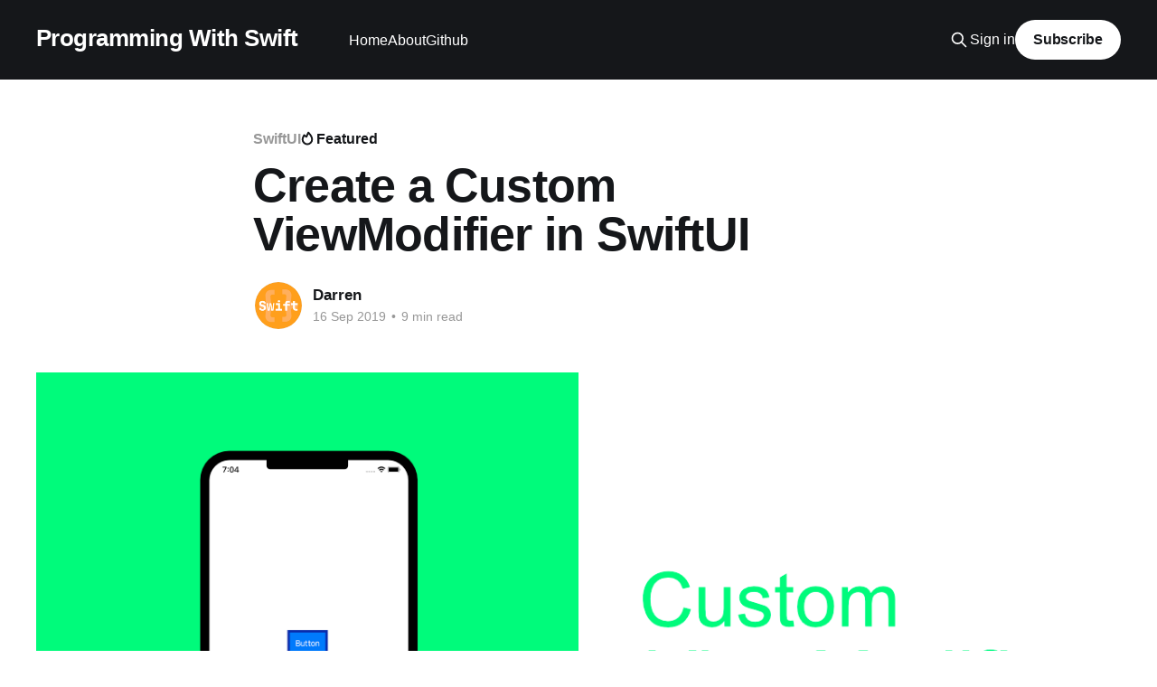

--- FILE ---
content_type: text/html; charset=utf-8
request_url: https://programmingwithswift.com/viewmodifier-in-swiftui/
body_size: 10107
content:
<!DOCTYPE html>
<html lang="en">
<head>

    <title>Create a Custom ViewModifier in SwiftUI</title>
    <meta charset="utf-8" />
    <meta http-equiv="X-UA-Compatible" content="IE=edge" />
    <meta name="HandheldFriendly" content="True" />
    <meta name="viewport" content="width=device-width, initial-scale=1.0" />
    
    <link rel="preload" as="style" href="https://programmingwithswift.com/assets/built/screen.css?v=482c3d6324" />
    <link rel="preload" as="script" href="https://programmingwithswift.com/assets/built/casper.js?v=482c3d6324" />

    <link rel="stylesheet" type="text/css" href="https://programmingwithswift.com/assets/built/screen.css?v=482c3d6324" />

    <link rel="icon" href="https://programmingwithswift.com/content/images/size/w256h256/2020/05/LogoTwitter-1.png" type="image/png">
    <link rel="canonical" href="https://programmingwithswift.com/viewmodifier-in-swiftui/">
    <meta name="referrer" content="no-referrer-when-downgrade">
    
    <meta property="og:site_name" content="Programming With Swift">
    <meta property="og:type" content="article">
    <meta property="og:title" content="Create a Custom ViewModifier in SwiftUI">
    <meta property="og:description" content="In today&#x27;s tutorial we will be learning about the ViewModifier protocol. In
Apple&#x27;s documentation they define a ViewModifier as follows:

&gt; A modifier that you apply to a view or another view modifier, producing a
different version of the original value
One of the simplest ways to use a ViewModifier is">
    <meta property="og:url" content="https://programmingwithswift.com/viewmodifier-in-swiftui/">
    <meta property="og:image" content="https://programmingwithswift.com/content/images/size/w1200/2019/09/Feature.png">
    <meta property="article:published_time" content="2019-09-16T17:17:47.000Z">
    <meta property="article:modified_time" content="2020-03-01T16:48:16.000Z">
    <meta property="article:tag" content="SwiftUI">
    <meta property="article:tag" content="Swift">
    <meta property="article:tag" content="Tutorial">
    
    <meta name="twitter:card" content="summary_large_image">
    <meta name="twitter:title" content="Create a Custom ViewModifier in SwiftUI">
    <meta name="twitter:description" content="In today&#x27;s tutorial we will be learning about the ViewModifier protocol. In
Apple&#x27;s documentation they define a ViewModifier as follows:

&gt; A modifier that you apply to a view or another view modifier, producing a
different version of the original value
One of the simplest ways to use a ViewModifier is">
    <meta name="twitter:url" content="https://programmingwithswift.com/viewmodifier-in-swiftui/">
    <meta name="twitter:image" content="https://programmingwithswift.com/content/images/size/w1200/2019/09/Feature.png">
    <meta name="twitter:label1" content="Written by">
    <meta name="twitter:data1" content="Darren">
    <meta name="twitter:label2" content="Filed under">
    <meta name="twitter:data2" content="SwiftUI, Swift, Tutorial">
    <meta name="twitter:site" content="@devwithswift">
    <meta property="og:image:width" content="1200">
    <meta property="og:image:height" content="675">
    
    <script type="application/ld+json">
{
    "@context": "https://schema.org",
    "@type": "Article",
    "publisher": {
        "@type": "Organization",
        "name": "Programming With Swift",
        "url": "https://programmingwithswift.com/",
        "logo": {
            "@type": "ImageObject",
            "url": "https://programmingwithswift.com/content/images/size/w256h256/2020/05/LogoTwitter-1.png",
            "width": 60,
            "height": 60
        }
    },
    "author": {
        "@type": "Person",
        "name": "Darren",
        "image": {
            "@type": "ImageObject",
            "url": "https://programmingwithswift.com/content/images/2020/10/LogoTwitter-1.png",
            "width": 720,
            "height": 720
        },
        "url": "https://programmingwithswift.com/author/darren/",
        "sameAs": []
    },
    "headline": "Create a Custom ViewModifier in SwiftUI",
    "url": "https://programmingwithswift.com/viewmodifier-in-swiftui/",
    "datePublished": "2019-09-16T17:17:47.000Z",
    "dateModified": "2020-03-01T16:48:16.000Z",
    "image": {
        "@type": "ImageObject",
        "url": "https://programmingwithswift.com/content/images/size/w1200/2019/09/Feature.png",
        "width": 1200,
        "height": 675
    },
    "keywords": "SwiftUI, Swift, Tutorial",
    "description": "In today&#x27;s tutorial we will be learning about the ViewModifier protocol. In\nApple&#x27;s documentation they define a ViewModifier as follows:\n\n&gt; A modifier that you apply to a view or another view modifier, producing a\ndifferent version of the original value\nOne of the simplest ways to use a ViewModifier is to group duplicate styling for\nviews. So if you have a blue and green button and it requires a certain border\nwidth, then it would make sense to create a ViewModifier that will allow you to\nencaps",
    "mainEntityOfPage": "https://programmingwithswift.com/viewmodifier-in-swiftui/"
}
    </script>

    <meta name="generator" content="Ghost 6.16">
    <link rel="alternate" type="application/rss+xml" title="Programming With Swift" href="https://programmingwithswift.com/rss/">
    <script defer src="https://cdn.jsdelivr.net/ghost/portal@~2.58/umd/portal.min.js" data-i18n="true" data-ghost="https://programmingwithswift.com/" data-key="87620a42d270e87338b11b268c" data-api="https://darrenleak.ghost.io/ghost/api/content/" data-locale="en" crossorigin="anonymous"></script><style id="gh-members-styles">.gh-post-upgrade-cta-content,
.gh-post-upgrade-cta {
    display: flex;
    flex-direction: column;
    align-items: center;
    font-family: -apple-system, BlinkMacSystemFont, 'Segoe UI', Roboto, Oxygen, Ubuntu, Cantarell, 'Open Sans', 'Helvetica Neue', sans-serif;
    text-align: center;
    width: 100%;
    color: #ffffff;
    font-size: 16px;
}

.gh-post-upgrade-cta-content {
    border-radius: 8px;
    padding: 40px 4vw;
}

.gh-post-upgrade-cta h2 {
    color: #ffffff;
    font-size: 28px;
    letter-spacing: -0.2px;
    margin: 0;
    padding: 0;
}

.gh-post-upgrade-cta p {
    margin: 20px 0 0;
    padding: 0;
}

.gh-post-upgrade-cta small {
    font-size: 16px;
    letter-spacing: -0.2px;
}

.gh-post-upgrade-cta a {
    color: #ffffff;
    cursor: pointer;
    font-weight: 500;
    box-shadow: none;
    text-decoration: underline;
}

.gh-post-upgrade-cta a:hover {
    color: #ffffff;
    opacity: 0.8;
    box-shadow: none;
    text-decoration: underline;
}

.gh-post-upgrade-cta a.gh-btn {
    display: block;
    background: #ffffff;
    text-decoration: none;
    margin: 28px 0 0;
    padding: 8px 18px;
    border-radius: 4px;
    font-size: 16px;
    font-weight: 600;
}

.gh-post-upgrade-cta a.gh-btn:hover {
    opacity: 0.92;
}</style>
    <script defer src="https://cdn.jsdelivr.net/ghost/sodo-search@~1.8/umd/sodo-search.min.js" data-key="87620a42d270e87338b11b268c" data-styles="https://cdn.jsdelivr.net/ghost/sodo-search@~1.8/umd/main.css" data-sodo-search="https://darrenleak.ghost.io/" data-locale="en" crossorigin="anonymous"></script>
    
    <link href="https://programmingwithswift.com/webmentions/receive/" rel="webmention">
    <script defer src="/public/cards.min.js?v=482c3d6324"></script>
    <link rel="stylesheet" type="text/css" href="/public/cards.min.css?v=482c3d6324">
    <script defer src="/public/member-attribution.min.js?v=482c3d6324"></script><style>:root {--ghost-accent-color: #15171A;}</style>
    <!-- Global site tag (gtag.js) - Google Analytics -->
<script async src="https://www.googletagmanager.com/gtag/js?id=UA-144234218-1"></script>
<script>
  window.dataLayer = window.dataLayer || [];
  function gtag(){dataLayer.push(arguments);}
  gtag('js', new Date());

  gtag('config', 'UA-144234218-1');
</script>

<style>
    .authors {
        display: flex;
        justify-content: center;
        flex-wrap: wrap;
        margin: 0 -20px;
    }
</style>

</head>
<body class="post-template tag-swiftui tag-swift tag-tutorial is-head-left-logo has-cover">
<div class="viewport">

    <header id="gh-head" class="gh-head outer">
        <div class="gh-head-inner inner">
            <div class="gh-head-brand">
                <a class="gh-head-logo no-image" href="https://programmingwithswift.com">
                        Programming With Swift
                </a>
                <button class="gh-search gh-icon-btn" aria-label="Search this site" data-ghost-search><svg xmlns="http://www.w3.org/2000/svg" fill="none" viewBox="0 0 24 24" stroke="currentColor" stroke-width="2" width="20" height="20"><path stroke-linecap="round" stroke-linejoin="round" d="M21 21l-6-6m2-5a7 7 0 11-14 0 7 7 0 0114 0z"></path></svg></button>
                <button class="gh-burger" aria-label="Main Menu"></button>
            </div>

            <nav class="gh-head-menu">
                <ul class="nav">
    <li class="nav-home"><a href="http://programmingwithswift.com">Home</a></li>
    <li class="nav-about"><a href="https://programmingwithswift.com/about/">About</a></li>
    <li class="nav-github"><a href="https://github.com/programmingwithswift">Github</a></li>
</ul>

            </nav>

            <div class="gh-head-actions">
                    <button class="gh-search gh-icon-btn" aria-label="Search this site" data-ghost-search><svg xmlns="http://www.w3.org/2000/svg" fill="none" viewBox="0 0 24 24" stroke="currentColor" stroke-width="2" width="20" height="20"><path stroke-linecap="round" stroke-linejoin="round" d="M21 21l-6-6m2-5a7 7 0 11-14 0 7 7 0 0114 0z"></path></svg></button>
                    <div class="gh-head-members">
                                <a class="gh-head-link" href="#/portal/signin" data-portal="signin">Sign in</a>
                                <a class="gh-head-button" href="#/portal/signup" data-portal="signup">Subscribe</a>
                    </div>
            </div>
        </div>
    </header>

    <div class="site-content">
        



<main id="site-main" class="site-main">
<article class="article post tag-swiftui tag-swift tag-tutorial featured ">

    <header class="article-header gh-canvas">

        <div class="article-tag post-card-tags">
                <span class="post-card-primary-tag">
                    <a href="/tag/swiftui/">SwiftUI</a>
                </span>
                <span class="post-card-featured"><svg width="16" height="17" viewBox="0 0 16 17" fill="none" xmlns="http://www.w3.org/2000/svg">
    <path d="M4.49365 4.58752C3.53115 6.03752 2.74365 7.70002 2.74365 9.25002C2.74365 10.6424 3.29678 11.9778 4.28134 12.9623C5.26591 13.9469 6.60127 14.5 7.99365 14.5C9.38604 14.5 10.7214 13.9469 11.706 12.9623C12.6905 11.9778 13.2437 10.6424 13.2437 9.25002C13.2437 6.00002 10.9937 3.50002 9.16865 1.68127L6.99365 6.25002L4.49365 4.58752Z" stroke="currentColor" stroke-width="2" stroke-linecap="round" stroke-linejoin="round"></path>
</svg> Featured</span>
        </div>

        <h1 class="article-title">Create a Custom ViewModifier in SwiftUI</h1>


        <div class="article-byline">
        <section class="article-byline-content">

            <ul class="author-list instapaper_ignore">
                <li class="author-list-item">
                    <a href="/author/darren/" class="author-avatar" aria-label="Read more of Darren">
                        <img class="author-profile-image" src="/content/images/size/w100/2020/10/LogoTwitter-1.png" alt="Darren" />
                    </a>
                </li>
            </ul>

            <div class="article-byline-meta">
                <h4 class="author-name"><a href="/author/darren/">Darren</a></h4>
                <div class="byline-meta-content">
                    <time class="byline-meta-date" datetime="2019-09-16">16 Sep 2019</time>
                        <span class="byline-reading-time"><span class="bull">&bull;</span> 9 min read</span>
                </div>
            </div>

        </section>
        </div>

            <figure class="article-image">
                <img
                    srcset="/content/images/size/w300/2019/09/Feature.png 300w,
                            /content/images/size/w600/2019/09/Feature.png 600w,
                            /content/images/size/w1000/2019/09/Feature.png 1000w,
                            /content/images/size/w2000/2019/09/Feature.png 2000w"
                    sizes="(min-width: 1400px) 1400px, 92vw"
                    src="/content/images/size/w2000/2019/09/Feature.png"
                    alt="Create a Custom ViewModifier in SwiftUI"
                />
            </figure>

    </header>

    <section class="gh-content gh-canvas">
        <p>In today's tutorial we will be learning about the <code>ViewModifier</code> protocol. In Apple's documentation they define a <code>ViewModifier</code> as follows:</p><blockquote>A modifier that you apply to a view or another view modifier, producing a different version of the original value</blockquote><p>One of the simplest ways to use a <code>ViewModifier</code> is to group duplicate styling for views. So if you have a blue and green button and it requires a certain border width, then it would make sense to create a <code>ViewModifier</code> that will allow you to encapsulate the styling and logic required to make the view look as it should. </p><p>In this tutorial we will be creating three <code>ViewModifiers</code>. Each example will show a different way to use <code>ViewModifiers</code>. Because we will be using <code>structs</code> to create these custom <code>ViewModifiers</code>, we will have access to all the functionality of a regular struct, which gives us the ability to create very powerful <code>ViewModifiers</code>, far beyond simple styling modifiers.</p><p>Let's get started with the basics, styling views with a modifier. </p><h2 id="viewmodifier-requirements">ViewModifier requirements</h2><p><code>ViewModifier</code> is a protocol. In order to conform to the <code>ViewModifier</code> protocol you only need to implement one method. </p><pre><code class="language-swift">struct BasicViewModifier: ViewModifier {
    func body(content: Content) -&gt; some View {
        return content
    }
}</code></pre><p>The above code will do nothing, but it shows the most basic implementation of the <code>ViewModifier</code> protocol.</p><h2 id="step-1-styling-view-s-with-a-viewmodifier">Step 1: Styling View's with a ViewModifier</h2><p>Now that we have the basics down we can start creating our first <code>ViewModifier</code>.</p><p>To do this create a new <code>struct</code> called <code>GreenButtonStyle</code>. This will allow us to easily create a green button that has a darker green border. The code looks like this:</p><pre><code class="language-swift">struct GreenButtonStyle: ViewModifier {
    func body(content: Content) -&gt; some View {
        return content
        .foregroundColor(.white)
        .background(Color.green)
        .border(Color(red: 7/255,
                      green: 171/255,
                      blue: 67/255),
                width: 5)
    }
}</code></pre><p>The <code>content</code> works in the same way as a <code>View</code> does for styling or adding gestures. As per Apple's documentation where they say that a <code>ViewModifier</code> is a modifier that you can apply to a <code>View</code> or a <code>ViewModifier</code>.</p><p>In this <code>GreenButtonStyle</code> modifier we use the <code>.foregroundColor</code> to make the text color white. We then change the background color to be the default green that Apple provides, and lastly we add a border. This border is a darker green and we set the width to 5. </p><p>Let's add a button to our app and use this modifier on it. </p><p>Replace your <code>ContentView</code> with the following:</p><pre><code class="language-swift">struct ContentView: View {
    var body: some View {
        Button(action: {
            print("Button Pressed")
        }, label: {
            Text("Button").padding()
        })
        .modifier(GreenButtonStyle())
    }
}</code></pre><p>To use the modifier we use a method called <code>modifier</code>. In the above example we create a new instance of <code>GreenButtonStyle</code>, which is passed through to the <code>modifier</code> method. You might start to see the power of this, being able to pass a struct will allow us to some very interesting things. Later on in this article we will go through some more advanced use cases. </p><p>If you run the app now it should look like this:</p><figure class="kg-card kg-image-card"><img src="https://programmingwithswift.com/content/images/2019/09/GreenButton-1.png" class="kg-image" alt loading="lazy"></figure><p>We called our <code>ViewModifier</code> <code>GreenButtonStyle</code> but this modifier will actually work on other any other view. This is one of the reasons why <code>ViewModifiers</code> are so powerful. </p><p>If we wanted we could easily create a <code>BlueButtonStyle</code> <code>ViewModifier</code>. Let's quickly do that.</p><pre><code class="language-swift">struct BlueButtonStyle: ViewModifier {
    func body(content: Content) -&gt; some View {
        return content
        .foregroundColor(.white)
        .background(Color.blue)
        .border(Color(red: 7/255,
                      green: 42/255,
                      blue: 171/255),
                width: 5)
    }
}</code></pre><p>Now you can replace <code>GreenButtonStyle</code> with <code>BlueButtonStyle</code> and your button will be blue. If you run your app now, it should look like this:</p><figure class="kg-card kg-image-card"><img src="https://programmingwithswift.com/content/images/2019/09/BlueButton.png" class="kg-image" alt loading="lazy"></figure><h3 id="cleanup">Cleanup</h3><p>I wasn't planning on cleaning this code up, but it should be quick enough to get it look a bit better. I am sure that this code could be cleaned up more, but like I say, this was not a planned part of this tutorial :)</p><p>Create a new <code>struct</code> and call it <code>StyledButton</code>:</p><pre><code class="language-swift">struct StyledButton: ViewModifier {
    enum ButtonColor {
        case green
        case blue
        
        func backgroundColor() -&gt; Color {
            switch self {
            case .green:
                return Color.green
            case .blue:
                return Color.blue
            }
        }
        
        func borderColor() -&gt; Color {
            switch self {
            case .green:
                return Color(red: 7/255,
                             green: 171/255,
                             blue: 67/255)
            case .blue:
                return Color(red: 7/255,
                             green: 42/255,
                             blue: 171/255)
            }
        }
    }
    
    let buttonColor: ButtonColor
    
    func body(content: Content) -&gt; some View {
        return content
            .foregroundColor(.white)
            .background(buttonColor.backgroundColor())
            .border(buttonColor.borderColor(),
                    width: 5)
    }
}</code></pre><p>The above <code>ViewModifier</code> is quite simple. If we take a look at the <code>body</code> method right at the bottom we see that it is the same as our <code>GreenButtonStyle</code> and <code>BlueButtonStyle</code>. The big difference with this part is that we are using <code>buttonColor</code> instead of <code>Color</code>.</p><p>The reason for this is because we have moved all the color logic into an <code>enum</code> called <code>ButtonColor</code>. This <code>enum</code> has two cases, green and blue. It also has two methods, <code>backgroundColor</code> and <code>borderColor</code>. This allows us to easily get our background color and our border color based on what value we use to initialise our <code>StyledButton</code>.</p><p>We control the color with our <code>buttonColor</code> property. The property is of type <code>ButtonColor</code>, this will allow us to pass through the color that we want when we create a new instance of <code>StyledButton</code>.</p><p>Let's see how this works in action. Replace your <code>ContentView</code> with the following:</p><pre><code class="language-swift">struct ContentView: View {
    var body: some View {
        Button(action: {
            print("Button Pressed")
        }, label: {
            Text("Button").padding()
        })
        .modifier(StyledButton(buttonColor: .blue))
    }
}</code></pre><p>The only change is with the <code>modifier</code>. Instead of <code>GreenStyleButton</code> or <code>BlueStyleButton</code> we use <code>StyledButton</code>. The <code>StyledButton</code> takes an argument for <code>buttonColor</code>. In this case I am passing <code>.blue</code> as the button color. If you run the app now it will look the same as it did when we used <code>BlueButtonStyle</code>.</p><h2 id="step-2-button-tap-tracking">Step 2: Button tap tracking</h2><p>Recently I had to implement some analytics on a project, this got me thinking about how it would be done in SwiftUI. </p><p>When I was reading up on <code>ViewModifiers</code> it dawned on me that this is a possible way, but probably not a great way. This next example is more for concept/demonstration purposes.</p><p>For this part we will create a new struct called <code>Track</code> and it will take one argument called <code>eventName</code>.</p><pre><code class="language-swift">struct Track: ViewModifier {
    let eventName: String

    func body(content: Content) -&gt; some View {
        return content.simultaneousGesture(TapGesture().onEnded({
            print(self.eventName)
        }))
    }
}</code></pre><p>You might have noticed that I used something called a <code>simultaneousGesture</code>, without this I could not print the value in the <code>Button</code> action as well as print this. </p><p>If you look at Apple's docs it says this about the <code>simultaneousGesture</code>:</p><blockquote>Attaches <code>gesture</code> to self such that it will be processed simultaneously with gestures defined by <code>self</code> - Apple</blockquote><p>This is a way to add other gestures onto <code>View</code>'s that already have gestures. For example, if you used <code>onTapGesture</code>, it would not work, you need to put it into a <code>simultaneousGesture</code>.</p><p>This is the only complicated/tricky thing with this modifier. The main reason for <code>Step 2</code> was to show you something that you could use a <code>ViewModifier</code> for other than just styling. </p><p>To test the above out, replace your <code>ContentView</code> with the following:</p><pre><code class="language-swift">struct ContentView: View {
    var body: some View {
        Button(action: {
            print("Button Pressed")
        }, label: {
            Text("Button").padding()
        })
        .modifier(Track(eventName: "simpleEvent"))
    }
}</code></pre><p>Once again the only that has changed is the <code>.modifier</code>, instead of <code>StyledButton</code> we pass <code>Track</code> as the argument. </p><h2 id="step-3-multiple-viewmodifiers">Step 3: Multiple ViewModifiers</h2><p>In the previous step we removed the <code>StyledButton</code> modifier. If you want to add the tracking as well as the styling, update your <code>ContentView</code> to look like this:</p><pre><code class="language-swift">struct ContentView: View {
    var body: some View {
        Button(action: {
            print("Button Pressed")
        }, label: {
            Text("Button").padding()
        })
        .modifier(Track(eventName: "simpleEvent"))
        .modifier(StyledButton(buttonColor: .blue))
    }
}</code></pre><p>As you can see, all we done was add a new modifier. If you wanted to, you could add more <code>ViewModifiers</code>. You would even be able to create a new <code>ViewModifier</code> that just applies specific <code>ViewModifiers</code>. </p><h2 id="step-4-viewmodifiers-with-state">Step 4: ViewModifiers with @State</h2><p>Each example that we have done previously has been building up to this. In this step we are going to create a <code>ViewModifier</code> that changes the <code>Button</code>'s border based on how many times the user has tapped the button. </p><p>One use case for this type of <code>ViewModifier</code> could be a toggle control, or if you change it up but keep the idea of <code>@State</code>, you could create some really advanced <code>ViewModifiers</code> depending on what your app requires. </p><p>None of this code is complicated, but instead of sharing the final code immediately, I am going to build it up incrementally and explain each part.</p><h3 id="create-the-base-struct">Create the base struct</h3><p>Let's start with the base struct. We will call it <code>BorderChange</code>. For the base implementation we are going to set the <code>Button</code> border to be black and have a <code>borderWidth</code> of 5.</p><pre><code class="language-swift">struct BorderChange: ViewModifier {
    func body(content: Content) -&gt; some View {
        return content.border(Color.black, width: 5)
    }
}</code></pre><p>Replace your <code>ContentView</code> with the following:</p><pre><code class="language-swift">struct ContentView: View {
    var body: some View {
        Button(action: {
            print("Button Pressed")
        }, label: {
            Text("Button").padding()
        })
        .modifier(BorderChange())
    }
}</code></pre><p>If you build and run the app now your app will look like this:</p><figure class="kg-card kg-image-card"><img src="https://programmingwithswift.com/content/images/2019/09/BlackBorderButton.png" class="kg-image" alt loading="lazy"></figure><h3 id="create-the-bordercolor-enum">Create the BorderColor enum</h3><p>Insider the <code>BorderChange</code> <code>ViewModifier</code> we need to add an enum called <code>BorderColor</code>. Doing so will allow us to add in a <code>currentState</code> property which we will use later on when we toggle between the different colors. </p><p>Add the following <code>enum</code> and property inside the <code>BorderChange</code> above the <code>body</code> function. </p><pre><code class="language-swift">enum BorderColor {
    case black
    case blue
    case red
        
    func color() -&gt; Color {
        switch self {
        case .black:
            return .black
        case .blue:
	        return .blue
        case .red:
            return .red
        }
    }
}
    
@State var currentState = BorderColor.black</code></pre><p>We created an <code>enum</code> for the colors that we want to support, and then we have a function called <code>color</code> that has a return type of <code>Color</code> so that we can use it to set the color of our views' border.</p><p><code>currentState</code> uses the <code>@State</code> property wrapper because this is the value that will be changing later on when we tap the button.</p><p>Next, let's update the <code>body</code> function. Replace the <code>body</code> function with the following:</p><pre><code class="language-swift">func body(content: Content) -&gt; some View {
    return content.border(self.currentState.color(), width: 5)
}</code></pre><p>The change here is that instead of using <code>Color.black</code> as the first argument for the <code>border</code> function, we use <code>self.currentState.color()</code>. </p><p>If you build and run your app it will look like this:</p><figure class="kg-card kg-image-card"><img src="https://programmingwithswift.com/content/images/2019/09/BlackBorderButton-1.png" class="kg-image" alt loading="lazy"></figure><h3 id="add-the-color-rotation-logic">Add the color rotation logic</h3><p>By <code>color rotation logic</code> all I mean is that we will be adding a new method to our <code>BorderColor</code> that will allow the buttons border color to change on each tap as well as let it cycle between the colors indefinitely. </p><p>The first thing we need to do is to change the <code>BorderColor</code> enum to conform to <code>CaseIterable</code>. Doing this will allow us to loop through the cases in <code>BorderColor</code>.</p><p>Update your <code>BorderColor</code> to look like the below:</p><pre><code class="language-swift">enum BorderColor: CaseIterable</code></pre><p>Now, let's add the <code>next</code> method so that we can cycle through all the colors:</p><pre><code class="language-swift">func next() -&gt; BorderColor {
    // 1
    let allColors = BorderColor.allCases
		
    // 2
    if let lastIndex = allColors.lastIndex(of: self) {
        
        // 3
        if lastIndex + 1 == allColors.count {
            return allColors[0]
        }
        
        // 4
        return allColors[lastIndex + 1]
    }
    // 5
    return self
}</code></pre><ol><li><code>.allCases</code> returns a collection of all the cases in our <code>BorderColor</code> enum.</li><li>We get the <code>lastIndex</code> of our current value from the <code>allColors</code> collection. Using the <code>lastIndex</code> is fine in this example because we are using an enum which does not allow duplicate values, therefore the <code>lastIndex</code> will always return the correct value. </li><li>We check to see if the <code>lastIndex</code> + 1 will be the same size as the <code>allColors</code> collection. If it is, we return the first color from our <code>allColors</code> collection.</li><li>Return the next color.</li><li>If the <code>lastIndex</code> is <code>nil</code> we just return self.</li></ol><h3 id="button-tap-logic">Button tap logic</h3><p>Now that we have all the logic completed for our <code>BorderColor</code> enum, we can move on to the last piece of our code. When the user taps the button we need to cycle through the colors and change the buttons border color.</p><p>Update your <code>body</code> function to look like this:</p><pre><code class="language-swift">func body(content: Content) -&gt; some View {
    return content.border(self.currentState.color(),
                          width: 5).simultaneousGesture(TapGesture().onEnded({
        self.currentState = self.currentState.next()
    }))
}</code></pre><p>What we have done here is added a new <code>TapGesture</code>. Normally when you add a <code>TapGesture</code> you would use <code>.onTapGesture</code>, but in this case we cannot. Because the button already responds to a <code>TapGesture</code> we need to use a <code>simultaneousGesture</code>.</p><p>According to Apple's documentation, the <code>simultaneousGesture</code> will allow us to add another gesture that will be processed simultaneously with the gestures defined by the view.</p><blockquote>Attaches a gesture to the view to process simultaneously with gestures defined by the view - Apple</blockquote><p>When our gesture ends we updated the <code>currentState</code> by calling the <code>next()</code> method. We use the return value from <code>next()</code> to update our <code>currentState</code>. When we do that our buttons border color will change to the next color in our <code>BorderColor</code> enum because the <code>currentState</code> property has the <code>@State</code> property wrapper.</p><p>If you build and run your app should look and function like the below:</p><figure class="kg-card kg-image-card"><img src="https://programmingwithswift.com/content/images/2019/09/ButtonColorChangeDemo.gif" class="kg-image" alt loading="lazy"></figure><p>I hope you found this tutorial helpful. <code>ViewModfiers</code> can be a powerful tool and I am sure that more and more use cases will be found for them.</p><blockquote><strong>Full source code can be found <a href="https://gist.github.com/programmingwithswift/1d4e580797c30d2a524b7d864ff8c70c?ref=programmingwithswift.com">here</a></strong></blockquote>
    </section>


</article>
</main>

    <section class="footer-cta outer">
        <div class="inner">
            <h2 class="footer-cta-title">Sign up for more like this.</h2>
            <a class="footer-cta-button" href="#/portal" data-portal>
                <div class="footer-cta-input">Enter your email</div>
                <span>Subscribe</span>
            </a>
        </div>
    </section>



            <aside class="read-more-wrap outer">
                <div class="read-more inner">
                        
<article class="post-card post">

    <a class="post-card-image-link" href="/how-to-validate-http-links-with-node-js/">

        <img class="post-card-image"
            srcset="/content/images/size/w300/2022/05/Feature-1.png 300w,
                    /content/images/size/w600/2022/05/Feature-1.png 600w,
                    /content/images/size/w1000/2022/05/Feature-1.png 1000w,
                    /content/images/size/w2000/2022/05/Feature-1.png 2000w"
            sizes="(max-width: 1000px) 400px, 800px"
            src="/content/images/size/w600/2022/05/Feature-1.png"
            alt="How to validate a URL with Node JS"
            loading="lazy"
        />


    </a>

    <div class="post-card-content">

        <a class="post-card-content-link" href="/how-to-validate-http-links-with-node-js/">
            <header class="post-card-header">
                <div class="post-card-tags">
                </div>
                <h2 class="post-card-title">
                    How to validate a URL with Node JS
                </h2>
            </header>
                <div class="post-card-excerpt">Recently I needed to validate http links with Node. I thought this should be
easy, and it is. Luckily for us, Node has a built in URL module that can help us
to this. 

This is the snippet(not the final one):

const URL = require(&#39;url&#39;).URL

// 1</div>
        </a>

        <footer class="post-card-meta">
            <time class="post-card-meta-date" datetime="2022-05-17">17 May 2022</time>
                <span class="post-card-meta-length">2 min read</span>
        </footer>

    </div>

</article>
                        
<article class="post-card post featured">

    <a class="post-card-image-link" href="/grokking-algorithms-review/">

        <img class="post-card-image"
            srcset="/content/images/size/w300/2022/05/Feature.png 300w,
                    /content/images/size/w600/2022/05/Feature.png 600w,
                    /content/images/size/w1000/2022/05/Feature.png 1000w,
                    /content/images/size/w2000/2022/05/Feature.png 2000w"
            sizes="(max-width: 1000px) 400px, 800px"
            src="/content/images/size/w600/2022/05/Feature.png"
            alt="Grokking Algorithms review"
            loading="lazy"
        />


    </a>

    <div class="post-card-content">

        <a class="post-card-content-link" href="/grokking-algorithms-review/">
            <header class="post-card-header">
                <div class="post-card-tags">
                        <span class="post-card-featured"><svg width="16" height="17" viewBox="0 0 16 17" fill="none" xmlns="http://www.w3.org/2000/svg">
    <path d="M4.49365 4.58752C3.53115 6.03752 2.74365 7.70002 2.74365 9.25002C2.74365 10.6424 3.29678 11.9778 4.28134 12.9623C5.26591 13.9469 6.60127 14.5 7.99365 14.5C9.38604 14.5 10.7214 13.9469 11.706 12.9623C12.6905 11.9778 13.2437 10.6424 13.2437 9.25002C13.2437 6.00002 10.9937 3.50002 9.16865 1.68127L6.99365 6.25002L4.49365 4.58752Z" stroke="currentColor" stroke-width="2" stroke-linecap="round" stroke-linejoin="round"></path>
</svg> Featured</span>
                </div>
                <h2 class="post-card-title">
                    Grokking Algorithms review
                </h2>
            </header>
                <div class="post-card-excerpt">&gt; TLDR: If you are new to algorithms and data structures, I highly recommend
Grokking Algorithms. This was the first book that I read on the topic, and I
still reference it to quickly refresh my understanding of some of the
algorithms/data structures. 

Link to the book: https://www.</div>
        </a>

        <footer class="post-card-meta">
            <time class="post-card-meta-date" datetime="2022-05-12">12 May 2022</time>
                <span class="post-card-meta-length">8 min read</span>
        </footer>

    </div>

</article>
                        
<article class="post-card post">

    <a class="post-card-image-link" href="/how-to-read-a-file-line-by-line-with-go/">

        <img class="post-card-image"
            srcset="/content/images/size/w300/2021/09/Feature-1.png 300w,
                    /content/images/size/w600/2021/09/Feature-1.png 600w,
                    /content/images/size/w1000/2021/09/Feature-1.png 1000w,
                    /content/images/size/w2000/2021/09/Feature-1.png 2000w"
            sizes="(max-width: 1000px) 400px, 800px"
            src="/content/images/size/w600/2021/09/Feature-1.png"
            alt="Go: Read a file line by line"
            loading="lazy"
        />


    </a>

    <div class="post-card-content">

        <a class="post-card-content-link" href="/how-to-read-a-file-line-by-line-with-go/">
            <header class="post-card-header">
                <div class="post-card-tags">
                </div>
                <h2 class="post-card-title">
                    Go: Read a file line by line
                </h2>
            </header>
                <div class="post-card-excerpt">In this tutorial we will look at how we can read a file line by line using Go.
Go makes this incredibly easy by using bufio.NewScanner().

You can find the full source code here
[https://github.com/programmingwithswift/ReadFileLineByLineWithGo]. Ok, let&#39;s
jump in.

Create package and import</div>
        </a>

        <footer class="post-card-meta">
            <time class="post-card-meta-date" datetime="2021-09-19">19 Sep 2021</time>
                <span class="post-card-meta-length">3 min read</span>
        </footer>

    </div>

</article>
                </div>
            </aside>



    </div>

    <footer class="site-footer outer">
        <div class="inner">
            <section class="copyright"><a href="https://programmingwithswift.com">Programming With Swift</a> &copy; 2026</section>
            <nav class="site-footer-nav">
                
            </nav>
            <div class="gh-powered-by"><a href="https://ghost.org/" target="_blank" rel="noopener">Powered by Ghost</a></div>
        </div>
    </footer>

</div>

    <div class="pswp" tabindex="-1" role="dialog" aria-hidden="true">
    <div class="pswp__bg"></div>

    <div class="pswp__scroll-wrap">
        <div class="pswp__container">
            <div class="pswp__item"></div>
            <div class="pswp__item"></div>
            <div class="pswp__item"></div>
        </div>

        <div class="pswp__ui pswp__ui--hidden">
            <div class="pswp__top-bar">
                <div class="pswp__counter"></div>

                <button class="pswp__button pswp__button--close" title="Close (Esc)"></button>
                <button class="pswp__button pswp__button--share" title="Share"></button>
                <button class="pswp__button pswp__button--fs" title="Toggle fullscreen"></button>
                <button class="pswp__button pswp__button--zoom" title="Zoom in/out"></button>

                <div class="pswp__preloader">
                    <div class="pswp__preloader__icn">
                        <div class="pswp__preloader__cut">
                            <div class="pswp__preloader__donut"></div>
                        </div>
                    </div>
                </div>
            </div>

            <div class="pswp__share-modal pswp__share-modal--hidden pswp__single-tap">
                <div class="pswp__share-tooltip"></div>
            </div>

            <button class="pswp__button pswp__button--arrow--left" title="Previous (arrow left)"></button>
            <button class="pswp__button pswp__button--arrow--right" title="Next (arrow right)"></button>

            <div class="pswp__caption">
                <div class="pswp__caption__center"></div>
            </div>
        </div>
    </div>
</div>
<script
    src="https://code.jquery.com/jquery-3.5.1.min.js"
    integrity="sha256-9/aliU8dGd2tb6OSsuzixeV4y/faTqgFtohetphbbj0="
    crossorigin="anonymous">
</script>
<script src="https://programmingwithswift.com/assets/built/casper.js?v=482c3d6324"></script>
<script>
$(document).ready(function () {
    // Mobile Menu Trigger
    $('.gh-burger').click(function () {
        $('body').toggleClass('gh-head-open');
    });
    // FitVids - Makes video embeds responsive
    $(".gh-content").fitVids();
});
</script>

<script src="https://cdnjs.cloudflare.com/ajax/libs/prism/1.14.0/prism.min.js"></script>
<script src="https://cdnjs.cloudflare.com/ajax/libs/prism/1.14.0/plugins/line-numbers/prism-line-numbers.min.js"></script>
<link rel="stylesheet" type="text/css" href="https://cdnjs.cloudflare.com/ajax/libs/prism/1.14.0/plugins/line-numbers/prism-line-numbers.min.css" />
<link rel="stylesheet" type="text/css" href="https://cdnjs.cloudflare.com/ajax/libs/prism/1.16.0/themes/prism-okaidia.min.css" />


<script src="https://cdnjs.cloudflare.com/ajax/libs/prism/1.14.0/components/prism-csharp.min.js"></script>
<script src="https://cdnjs.cloudflare.com/ajax/libs/prism/1.14.0/components/prism-css.min.js"></script>
<script src="https://cdnjs.cloudflare.com/ajax/libs/prism/1.14.0/components/prism-swift.min.js"></script>

</body>
</html>
